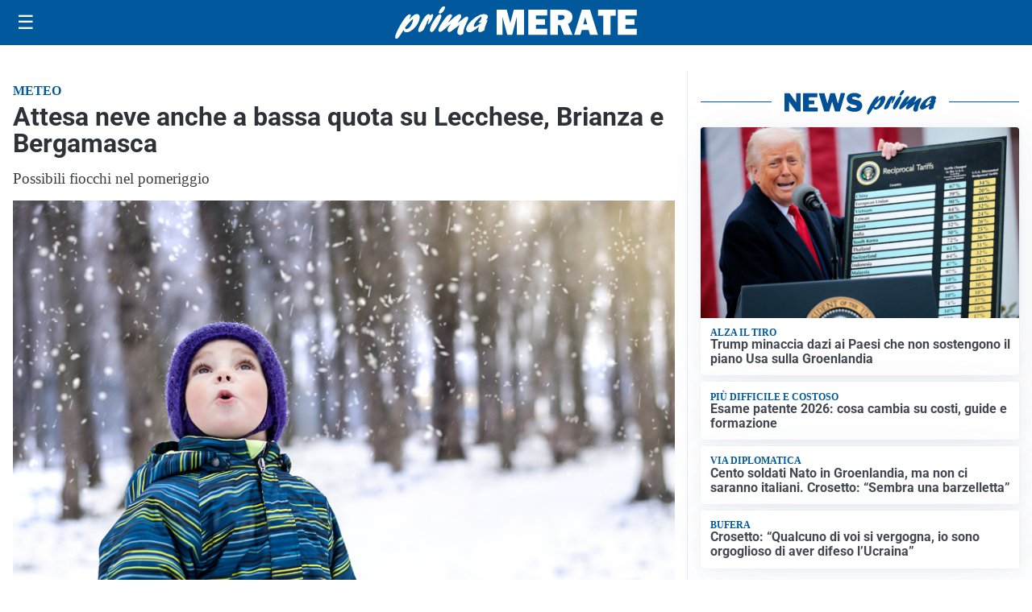

--- FILE ---
content_type: text/html; charset=utf8
request_url: https://primamerate.it/media/my-theme/widgets/list-posts/sidebar-business-pmi.html?ts=29476990
body_size: 469
content:
<div class="widget-title-img"><img src="https://format.netweek.it/media/loghi/business-pmi.svg" alt="Logo Business PMI" class="widget-logo logo-light-and-dark" /></div>
<div class="widget-sidebar-featured-poi-lista">
            
                    <article class="featured">
                <a href="https://primamerate.it/rubriche/business-pmi/business-pmi-le-imprese-lecchesi-che-scelgono-di-mettersi-in-vetrina/">
                                            <figure><img width="480" height="300" src="https://primamerate.it/media/2026/01/Ciano-copertina-480x300.jpg" class="attachment-thumbnail size-thumbnail wp-post-image" alt="Business Pmi: le imprese lecchesi che scelgono di mettersi in vetrina" loading="lazy" sizes="(max-width: 480px) 480px, (max-width: 1024px) 640px, 1280px" decoding="async" /></figure>
                                        <div class="post-meta">
                                                    <span class="lancio">BUSINESS PMI</span>
                                                <h3>Business Pmi: le imprese lecchesi che scelgono di mettersi in vetrina</h3>
                    </div>
                </a>
            </article>
            </div>

<div class="widget-footer"><a role="button" href="/rubriche/business-pmi/" class="outline widget-more-button">Altre notizie</a></div>

--- FILE ---
content_type: text/html; charset=utf8
request_url: https://primamerate.it/media/my-theme/widgets/list-posts/sidebar-video-piu-visti.html?ts=29476990
body_size: 692
content:
<div class="widget-title"><span>Video più visti</span></div>
<div class="widget-sidebar-featured-poi-lista">
            
                    <article class="featured">
                <a href="https://primamerate.it/sanita/medici-e-medicina-la-neurochirurgia-apre-il-viaggio-nella-scienza-raccontata-in-tv/">
                                            <figure><img width="480" height="300" src="https://primamerate.it/media/2026/01/WhatsApp-Image-2026-01-12-at-10.00.11-AM-480x300.jpeg" class="attachment-thumbnail size-thumbnail wp-post-image" alt="“Medici e Medicina”: la neurochirurgia apre il viaggio nella scienza raccontata in Tv" loading="lazy" sizes="(max-width: 480px) 480px, (max-width: 1024px) 640px, 1280px" decoding="async" /></figure>
                                        <div class="post-meta">
                                                    <span class="lancio">televisione</span>
                                                <h3>“Medici e Medicina”: la neurochirurgia apre il viaggio nella scienza raccontata in Tv</h3>
                    </div>
                </a>
            </article>
                    
                    <article class="compact">
                <a href="https://primamerate.it/politica/poteri-speciali-a-milano-il-consiglio-da-il-via-alliter-per-una-proposta-di-legge/">
                    <div class="post-meta">
                                                    <span class="lancio">consiglio regionale</span>
                                                <h3>Poteri speciali a Milano, il Consiglio da il via all&#8217;iter per una proposta di Legge</h3>
                    </div>
                </a>
            </article>
                    
                    <article class="compact">
                <a href="https://primamerate.it/politica/la-prima-seduta-del-2026-si-apre-nel-ricordo-delle-vittime-di-crans-montana/">
                    <div class="post-meta">
                                                    <span class="lancio">consiglio regionale</span>
                                                <h3>La prima seduta del 2026 si apre nel ricordo delle vittime di Crans Montana</h3>
                    </div>
                </a>
            </article>
            </div>

<div class="widget-footer"><a role="button" href="/multimedia/video/" class="outline widget-more-button">Altri video</a></div>